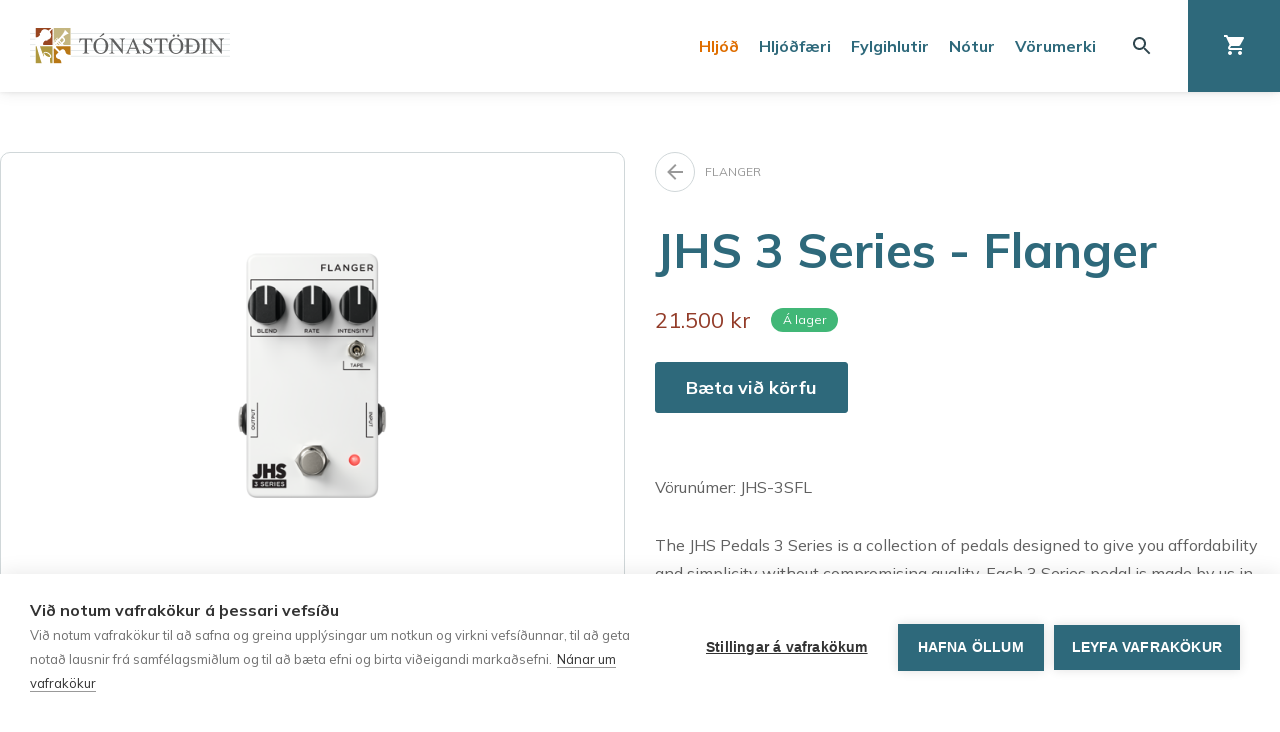

--- FILE ---
content_type: text/html; charset=utf-8
request_url: https://www.tonastodin.is/hljod/effektar/flanger/jhs-3-series-flanger/
body_size: 12417
content:

<!doctype html>
<html lang="is-IS">
<head>
    <link rel="preconnect" href="https://fonts.gstatic.com">
<link rel="stylesheet" href="https://fonts.googleapis.com/css2?family=Mulish:wght@400;700&amp;display=swap">

    
<meta charset="UTF-8">
<meta name="viewport" content="width=device-width, initial-scale=1">
<meta http-equiv="X-UA-Compatible" content="ie=edge">

<link rel="apple-touch-icon" sizes="57x57" href="/build/fav/apple-icon-57x57.png">
<link rel="apple-touch-icon" sizes="60x60" href="/build/fav/apple-icon-60x60.png">
<link rel="apple-touch-icon" sizes="72x72" href="/build/fav/apple-icon-72x72.png">
<link rel="apple-touch-icon" sizes="76x76" href="/build/fav/apple-icon-76x76.png">
<link rel="apple-touch-icon" sizes="114x114" href="/build/fav/apple-icon-114x114.png">
<link rel="apple-touch-icon" sizes="120x120" href="/build/fav/apple-icon-120x120.png">
<link rel="apple-touch-icon" sizes="144x144" href="/build/fav/apple-icon-144x144.png">
<link rel="apple-touch-icon" sizes="152x152" href="/build/fav/apple-icon-152x152.png">
<link rel="apple-touch-icon" sizes="180x180" href="/build/fav/apple-icon-180x180.png">
<link rel="icon" type="image/png" sizes="192x192" href="/build/fav/android-icon-192x192.png">
<link rel="icon" type="image/png" sizes="32x32" href="/build/fav/favicon-32x32.png">
<link rel="icon" type="image/png" sizes="96x96" href="/build/fav/favicon-96x96.png">
<link rel="icon" type="image/png" sizes="16x16" href="/build/fav/favicon-16x16.png">
<link rel="manifest" href="/build/fav/manifest.json">
<meta name="msapplication-TileColor" content="#FFFFFF">
<meta name="msapplication-TileImage" content="/build/fav/ms-icon-144x144.png">
<meta name="theme-color" content="#2E697B">


<title>JHS  3 Series - Flanger - T&#xF3;nast&#xF6;&#xF0;in - Allt fyrir t&#xF3;nlistarmanninn</title>
<meta name="description" content="T&#xF3;nast&#xF6;&#xF0;in ehf. s&#xE9;rh&#xE6;fir sig &#xED; innflutningi og s&#xF6;lu &#xE1; v&#xF6;ndu&#xF0;um hlj&#xF3;&#xF0;f&#xE6;rum, n&#xF3;tnab&#xF3;kum og hlj&#xF3;&#xF0;b&#xFA;na&#xF0;i. Fyrirt&#xE6;ki&#xF0; var stofna&#xF0; &#xE1;ri&#xF0; 1987 af hj&#xF3;nunum Andr&#xE9;si og Hr&#xF6;nn. T&#xF3;nast&#xF6;&#xF0;in hefur alla t&#xED;&#xF0; veri&#xF0; &#xFE;ekkt fyrir einstaklega g&#xF3;&#xF0;a og pers&#xF3;nulega &#xFE;j&#xF3;nustu auk fr&#xE1;b&#xE6;rs &#xFA;rvals v&#xF6;rumerkja &#xE1; bor&#xF0; vi&#xF0; Martin Guitars, Godin, Fender, Kawai, Steinway &amp; sons, Orange, Meinl, PRS Guitars, Rode, Vic Firth, Jupiter, West Coast String Instruments, Buffet, Moog, Nord, Zoom, Ludwig, Suhr svo f&#xE1;tt eitt s&#xE9; nefnt. ">
<meta name="author" content="T&#xF3;nast&#xF6;&#xF0;in - Allt fyrir t&#xF3;nlistarmanninn">

<meta property="og:title" content="JHS  3 Series - Flanger - T&#xF3;nast&#xF6;&#xF0;in - Allt fyrir t&#xF3;nlistarmanninn">
<meta property="og:type" content="website">
<meta property="og:url" content="/hljod/effektar/flanger/jhs-3-series-flanger/">
    <meta property="og:image" content="https://www.tonastodin.is/media/al3pjpuc/jhs-3-series-flanger-jhs-3sfl.png?width=1200&amp;height=630&amp;rmode=crop&amp;format=webp">
    <meta property="og:image:width" content="1200" />
    <meta property="og:image:height" content="630" />
<meta property="og:site_name" content="T&#xF3;nast&#xF6;&#xF0;in - Allt fyrir t&#xF3;nlistarmanninn">
<meta property="og:description" content="T&#xF3;nast&#xF6;&#xF0;in ehf. s&#xE9;rh&#xE6;fir sig &#xED; innflutningi og s&#xF6;lu &#xE1; v&#xF6;ndu&#xF0;um hlj&#xF3;&#xF0;f&#xE6;rum, n&#xF3;tnab&#xF3;kum og hlj&#xF3;&#xF0;b&#xFA;na&#xF0;i. Fyrirt&#xE6;ki&#xF0; var stofna&#xF0; &#xE1;ri&#xF0; 1987 af hj&#xF3;nunum Andr&#xE9;si og Hr&#xF6;nn. T&#xF3;nast&#xF6;&#xF0;in hefur alla t&#xED;&#xF0; veri&#xF0; &#xFE;ekkt fyrir einstaklega g&#xF3;&#xF0;a og pers&#xF3;nulega &#xFE;j&#xF3;nustu auk fr&#xE1;b&#xE6;rs &#xFA;rvals v&#xF6;rumerkja &#xE1; bor&#xF0; vi&#xF0; Martin Guitars, Godin, Fender, Kawai, Steinway &amp; sons, Orange, Meinl, PRS Guitars, Rode, Vic Firth, Jupiter, West Coast String Instruments, Buffet, Moog, Nord, Zoom, Ludwig, Suhr svo f&#xE1;tt eitt s&#xE9; nefnt. ">

<meta name="twitter:title" content="JHS  3 Series - Flanger - T&#xF3;nast&#xF6;&#xF0;in - Allt fyrir t&#xF3;nlistarmanninn">
<meta name="twitter:description" content="T&#xF3;nast&#xF6;&#xF0;in ehf. s&#xE9;rh&#xE6;fir sig &#xED; innflutningi og s&#xF6;lu &#xE1; v&#xF6;ndu&#xF0;um hlj&#xF3;&#xF0;f&#xE6;rum, n&#xF3;tnab&#xF3;kum og hlj&#xF3;&#xF0;b&#xFA;na&#xF0;i. Fyrirt&#xE6;ki&#xF0; var stofna&#xF0; &#xE1;ri&#xF0; 1987 af hj&#xF3;nunum Andr&#xE9;si og Hr&#xF6;nn. T&#xF3;nast&#xF6;&#xF0;in hefur alla t&#xED;&#xF0; veri&#xF0; &#xFE;ekkt fyrir einstaklega g&#xF3;&#xF0;a og pers&#xF3;nulega &#xFE;j&#xF3;nustu auk fr&#xE1;b&#xE6;rs &#xFA;rvals v&#xF6;rumerkja &#xE1; bor&#xF0; vi&#xF0; Martin Guitars, Godin, Fender, Kawai, Steinway &amp; sons, Orange, Meinl, PRS Guitars, Rode, Vic Firth, Jupiter, West Coast String Instruments, Buffet, Moog, Nord, Zoom, Ludwig, Suhr svo f&#xE1;tt eitt s&#xE9; nefnt. ">

    <meta name="twitter:image" content="https://www.tonastodin.is/media/al3pjpuc/jhs-3-series-flanger-jhs-3sfl.png?width=1200&amp;height=675&amp;rmode=crop&amp;format=webp">
    <meta name="twitter:card" content="summary_large_image">


<meta name="theme-color" content="#ffffff" />

<link rel="canonical" href="/hljod/effektar/flanger/jhs-3-series-flanger/" />

    <link rel="stylesheet" href="/build/preload.css" />

    <link rel="stylesheet" href="/build/styles.min.css?v=6ucL0Zy1G1_fg7ZETDHzCfkUTzAf6X5KwOL2AM2XY2g" />

    	<script defer>
		(function (w, d, s, l, i) { w[l] = w[l] || []; w[l].push({ 'gtm.start': new Date().getTime(), event: 'gtm.js' }); var f = d.getElementsByTagName(s)[0], j = d.createElement(s), dl = l != 'dataLayer' ? '&l=' + l : ''; j.async = true; j.src = 'https://www.googletagmanager.com/gtm.js?id=' + i + dl; f.parentNode.insertBefore(j, f); })(window, document, 'script', 'dataLayer', 'G-HZRWQZRH58');
	</script>

            <script defer src="/build/scripts.min.js?v=EnICstDjuYVcQ8Od_-9Z454yZkks4O80EDpTsllsD08"></script>
        <script type="text/javascript">
            var cpm = {};
            (function (h, u, b) {
                var d = h.getElementsByTagName("script")[0], e = h.createElement("script");
                e.async = true; e.src = 'https://cookiehub.net/c2/8974ddc5.js';
                e.onload = function () { u.cookiehub.load(b); };
                d.parentNode.insertBefore(e, d);
            })(document, window, cpm);
        </script>

</head>
<body id="body" class="body preload preload--transitions *False*">
    <a href="#content" class="sr-only sr-only-focusable">Fara &#xE1; efnissv&#xE6;&#xF0;i</a>

            <!-- Google Tag Manager (noscript) -->
        <noscript>
            <iframe src="https://www.googletagmanager.com/ns.html?id=G-HZRWQZRH58"
                    height="0" width="0" style="display:none;visibility:hidden"></iframe>
        </noscript>
        <!-- End Google Tag Manager (noscript) -->

    
<header class="header header--has-order">
    <a href="/" class="header__logo" aria-label="Fara á forsíðu" title="Fara á forsíðu">
        <img src="/build/logo.svg" class="header__logo-src" alt="Tónastöðin" />
    </a>

    <div class="header__right">
                <nav class="header__nav" aria-label="Leiðarkerfi">
            <ul class="header__nav-list">
                    <li class="header__nav-item">
                        <a href="/hljod/" class="header__nav-link header__nav-link--active" aria-label="Hlj&#xF3;&#xF0;" title="Hlj&#xF3;&#xF0;">
                            Hlj&#xF3;&#xF0;
                        </a>
                    </li>
                    <li class="header__nav-item">
                        <a href="/hljodfaeri/" class="header__nav-link " aria-label="Hlj&#xF3;&#xF0;f&#xE6;ri" title="Hlj&#xF3;&#xF0;f&#xE6;ri">
                            Hlj&#xF3;&#xF0;f&#xE6;ri
                        </a>
                    </li>
                    <li class="header__nav-item">
                        <a href="/fylgihlutir/" class="header__nav-link " aria-label="Fylgihlutir" title="Fylgihlutir">
                            Fylgihlutir
                        </a>
                    </li>
                    <li class="header__nav-item">
                        <a href="/notur/" class="header__nav-link " aria-label="N&#xF3;tur" title="N&#xF3;tur">
                            N&#xF3;tur
                        </a>
                    </li>
                    <li class="header__nav-item">
                        <a href="/vorumerki/" class="header__nav-link " aria-label="V&#xF6;rumerki" title="V&#xF6;rumerki">
                            V&#xF6;rumerki
                        </a>
                    </li>

            </ul>
        </nav>

        
    <a href="/leit/" class="header__search header-button header-button--clear" aria-label="Leita" title="Leita">
        

<svg width="18" height="18" viewBox="0 0 18 18" fill="none" xmlns="http://www.w3.org/2000/svg">
<path fill-rule="evenodd" clip-rule="evenodd" d="M11.71 11H12.5L17.49 16L16 17.49L11 12.5V11.71L10.73 11.43C9.59 12.41 8.11 13 6.5 13C2.91 13 0 10.09 0 6.5C0 2.91 2.91 0 6.5 0C10.09 0 13 2.91 13 6.5C13 8.11 12.41 9.59 11.43 10.73L11.71 11ZM2 6.5C2 8.99 4.01 11 6.5 11C8.99 11 11 8.99 11 6.5C11 4.01 8.99 2 6.5 2C4.01 2 2 4.01 2 6.5Z" fill="#30474F"/>
</svg>

    </a>

    <a href="/karfa/" class="header__cart header-button header-button--blue co-trigger" aria-label="Karfa" title="Karfa">
        <span class="header__cart-icon">
            

<svg width="21" height="20" viewBox="0 0 21 20" fill="none" xmlns="http://www.w3.org/2000/svg">
<path fill-rule="evenodd" clip-rule="evenodd" d="M0 0V2H2L5.6 9.59L4.25 12.03C3.52 13.37 4.48 15 6 15H18V13H6L7.1 11H14.55C15.3 11 15.96 10.59 16.3 9.97L19.88 3.48C20.25 2.82 19.77 2 19.01 2H4.21L3.27 0H0ZM6 16C4.9 16 4.01 16.9 4.01 18C4.01 19.1 4.9 20 6 20C7.1 20 8 19.1 8 18C8 16.9 7.1 16 6 16ZM14.01 18C14.01 16.9 14.9 16 16 16C17.1 16 18 16.9 18 18C18 19.1 17.1 20 16 20C14.9 20 14.01 19.1 14.01 18Z" fill="#30474F"/>
</svg>

        </span>
        <span class="header-button__close">
            

<svg width="14" height="14" viewBox="0 0 14 14" fill="none" xmlns="http://www.w3.org/2000/svg">
<path d="M14 1.41L12.59 0L7 5.59L1.41 0L0 1.41L5.59 7L0 12.59L1.41 14L7 8.41L12.59 14L14 12.59L8.41 7L14 1.41Z" fill="white"/>
</svg>

        </span>
    </a>

<a href="" class="header__mobile-trigger header-button header-button--orange" aria-label="Leiðarkerfi" title="Leiðarkerfi">
    <span class="header__mobile-trigger-icon">
        

<svg width="18" height="12" viewBox="0 0 18 12" fill="none" xmlns="http://www.w3.org/2000/svg">
<path d="M0 12H18V10H0V12ZM0 7H18V5H0V7ZM0 0V2H18V0H0Z" fill="white"/>
</svg>

    </span>
    <span class="header-button__close">
        

<svg width="14" height="14" viewBox="0 0 14 14" fill="none" xmlns="http://www.w3.org/2000/svg">
<path d="M14 1.41L12.59 0L7 5.59L1.41 0L0 1.41L5.59 7L0 12.59L1.41 14L7 8.41L12.59 14L14 12.59L8.41 7L14 1.41Z" fill="white"/>
</svg>

    </span>
</a>

    </div>
</header>


<div class="cart-floating co-el">
    <div class="cart-floating__list"></div>

    <div class="cart-floating__bottom">
        <div class="cart-floating__price-wrap">
            <span class="text--xsmall">Samtals</span>
            <span class="cart-floating__price bold text--blue"></span>
        </div>

            <a href="/karfa/" class="cart-floating__checkout-button button button--green">Ganga frá kaupum</a>
    </div>
</div>


    
<div class="mobile-nav">
        <nav class="mobile-nav__category-nav" aria-label="Leiðarkerfi - flokkar">
            <ul class="mobile-nav__list">
                    <li class="mobile-nav__item">
                        <a href="/hljod/" class="mobile-nav__link text--blue" aria-label="Hlj&#xF3;&#xF0;" title="Hlj&#xF3;&#xF0;">
                            Hlj&#xF3;&#xF0;
                        </a>
                    </li>
                    <li class="mobile-nav__item">
                        <a href="/hljodfaeri/" class="mobile-nav__link text--blue" aria-label="Hlj&#xF3;&#xF0;f&#xE6;ri" title="Hlj&#xF3;&#xF0;f&#xE6;ri">
                            Hlj&#xF3;&#xF0;f&#xE6;ri
                        </a>
                    </li>
                    <li class="mobile-nav__item">
                        <a href="/fylgihlutir/" class="mobile-nav__link text--blue" aria-label="Fylgihlutir" title="Fylgihlutir">
                            Fylgihlutir
                        </a>
                    </li>
                    <li class="mobile-nav__item">
                        <a href="/notur/" class="mobile-nav__link text--blue" aria-label="N&#xF3;tur" title="N&#xF3;tur">
                            N&#xF3;tur
                        </a>
                    </li>
                    <li class="mobile-nav__item">
                        <a href="/vorumerki/" class="mobile-nav__link text--blue" aria-label="V&#xF6;rumerki" title="V&#xF6;rumerki">
                            V&#xF6;rumerki
                        </a>
                    </li>
            </ul>
        </nav>

    <nav class="mobile-nav__page-nav" aria-label="Leiðarkerfi - undirsíður">
        <ul class="mobile-nav__list">
                <li class="mobile-nav__item">
                    <a href="/upplysingar/skilmalar/" class="mobile-nav__link text--orange">Skilm&#xE1;lar</a>
                </li>
                <li class="mobile-nav__item">
                    <a href="/upplysingar/personuvernd/" class="mobile-nav__link text--orange">Pers&#xF3;nuvernd</a>
                </li>
        </ul>
    </nav>

    
<div class="social mobile-nav__social" aria-label="Samfélagsmiðlar">
    <a href="https://www.facebook.com/tonastodin/" class="social__item mobile-nav__social__social-item" title="Tónastöðin á Facebook" aria-label="Tónastöðin á Facebook" target="_blank">
        

<svg width="32" height="32" viewBox="0 0 32 32" fill="none" xmlns="http://www.w3.org/2000/svg">
<path d="M28.4444 0H3.55556C1.6 0 0 1.6 0 3.55556V28.4444C0 30.4018 1.6 32 3.55556 32H16V19.5556H12.4444V15.1556H16V11.5111C16 7.664 18.1547 4.96178 22.6951 4.96178L25.9004 4.96533V9.59644H23.7724C22.0053 9.59644 21.3333 10.9227 21.3333 12.1529V15.1573H25.8987L24.8889 19.5556H21.3333V32H28.4444C30.4 32 32 30.4018 32 28.4444V3.55556C32 1.6 30.4 0 28.4444 0Z" fill="#2E697B"/>
</svg>

    </a>
    <a href="https://www.instagram.com/tonastodin" class="social__item mobile-nav__social__social-item" title="Tónastöðin á Instagram" aria-label="Tónastöðin á Instagram" target="_blank">
        

<svg width="32" height="32" viewBox="0 0 32 32" fill="none" xmlns="http://www.w3.org/2000/svg">
<path d="M31.9038 9.40322C31.8772 8.07589 31.6257 6.76268 31.1601 5.51943C30.7583 4.45181 30.1285 3.48466 29.3146 2.68544C28.5153 1.87151 27.5482 1.24171 26.4806 0.839947C25.2373 0.374297 23.9241 0.122833 22.5968 0.0962488C20.8902 0.0184533 20.3454 0 16 0C11.6546 0 11.1098 0.0184533 9.40322 0.0962488C8.07589 0.122833 6.76268 0.374297 5.51943 0.839947C4.45181 1.24171 3.48466 1.87151 2.68544 2.68544C1.87151 3.48466 1.24171 4.45181 0.839947 5.51943C0.374297 6.76268 0.122833 8.07589 0.0962488 9.40322C0.0184533 11.1098 0 11.6546 0 16C0 20.3454 0.0184533 20.8902 0.0962488 22.5968C0.122833 23.9241 0.374297 25.2373 0.839947 26.4806C1.24171 27.5482 1.87151 28.5153 2.68544 29.3146C3.48463 30.1285 4.45178 30.7583 5.51943 31.1601C6.76268 31.6257 8.07589 31.8772 9.40322 31.9038C11.1098 31.9817 11.6546 32 16 32C20.3454 32 20.8902 31.9817 22.5968 31.9038C23.9241 31.8772 25.2373 31.6257 26.4806 31.1601C27.5434 30.749 28.5087 30.1204 29.3146 29.3146C30.1204 28.5087 30.749 27.5435 31.16 26.4806C31.6257 25.2373 31.8771 23.9241 31.9037 22.5968C31.9815 20.8902 32 20.3454 32 16C32 11.6546 31.9815 11.1098 31.9038 9.40322ZM29.0239 22.4654C29.0119 23.48 28.8255 24.4849 28.4729 25.4363C28.2067 26.1264 27.799 26.7531 27.276 27.276C26.7531 27.799 26.1264 28.2067 25.4363 28.4729C24.4849 28.8255 23.48 29.0119 22.4654 29.0239C20.7784 29.1008 20.2725 29.1171 16 29.1171C11.7275 29.1171 11.2216 29.1008 9.53461 29.0239C8.52005 29.0119 7.5151 28.8255 6.5637 28.4729C5.86871 28.2165 5.24005 27.8075 4.72396 27.2761C4.19253 26.76 3.78355 26.1313 3.52711 25.4363C3.1745 24.4849 2.98812 23.48 2.97611 22.4654C2.8992 20.7782 2.88292 20.2722 2.88292 16C2.88292 11.7278 2.8992 11.2218 2.97612 9.53461C2.98814 8.52005 3.17452 7.5151 3.52711 6.5637C3.78354 5.86871 4.19252 5.24005 4.72395 4.72396C5.24004 4.19253 5.8687 3.78355 6.5637 3.52711C7.5151 3.17451 8.52005 2.98813 9.53461 2.97611C11.2218 2.8992 11.7278 2.88292 16 2.88292C20.2722 2.88292 20.7782 2.8992 22.4654 2.97612C23.48 2.98815 24.4849 3.17453 25.4363 3.52713C26.1313 3.78356 26.7599 4.19254 27.276 4.72396C27.8075 5.24005 28.2165 5.86871 28.4729 6.5637C28.8255 7.5151 29.0119 8.52005 29.0239 9.53461C29.1008 11.2217 29.1171 11.7279 29.1171 16C29.1171 20.2721 29.1008 20.7782 29.0239 22.4654ZM16 7.78375C14.375 7.78375 12.7865 8.26562 11.4353 9.16844C10.0841 10.0713 9.03104 11.3545 8.40918 12.8558C7.78731 14.3571 7.6246 16.0091 7.94162 17.6029C8.25865 19.1967 9.04117 20.6607 10.1902 21.8098C11.3393 22.9588 12.8033 23.7414 14.3971 24.0584C15.9909 24.3754 17.6429 24.2127 19.1442 23.5908C20.6455 22.969 21.9287 21.9159 22.8316 20.5647C23.7344 19.2135 24.2162 17.625 24.2162 16C24.2162 13.8209 23.3506 11.7311 21.8097 10.1903C20.2689 8.64942 18.1791 7.78377 16 7.78375ZM16 21.3333C14.9452 21.3333 13.914 21.0205 13.037 20.4345C12.1599 19.8485 11.4763 19.0155 11.0726 18.041C10.669 17.0664 10.5634 15.9941 10.7691 14.9595C10.9749 13.925 11.4829 12.9746 12.2288 12.2288C12.9746 11.4829 13.925 10.9749 14.9595 10.7691C15.9941 10.5634 17.0664 10.669 18.041 11.0726C19.0155 11.4763 19.8485 12.1599 20.4345 13.037C21.0205 13.914 21.3333 14.9452 21.3333 16C21.3333 17.4145 20.7714 18.771 19.7712 19.7712C18.771 20.7714 17.4145 21.3333 16 21.3333ZM26.4608 7.4592C26.4608 7.83894 26.3482 8.21015 26.1373 8.5259C25.9263 8.84164 25.6264 9.08773 25.2756 9.23305C24.9248 9.37837 24.5387 9.41639 24.1663 9.34231C23.7938 9.26822 23.4517 9.08536 23.1832 8.81685C22.9147 8.54833 22.7318 8.20622 22.6577 7.83377C22.5836 7.46133 22.6217 7.07528 22.767 6.72445C22.9123 6.37361 23.1584 6.07375 23.4741 5.86278C23.7899 5.65181 24.1611 5.5392 24.5408 5.5392C25.0501 5.5392 25.5384 5.74149 25.8985 6.10155C26.2586 6.46162 26.4608 6.94998 26.4608 7.4592Z" fill="#2E697B"/>
</svg>

    </a>
    <a href="https://www.youtube.com/user/tonastodin" class="social__item mobile-nav__social__social-item" title="Tónastöðin á YouTube" aria-label="Tónastöðin á YouTube" target="_blank">
        

<svg width="32" height="32" viewBox="0 0 32 32" fill="none" xmlns="http://www.w3.org/2000/svg">
<path d="M18.6717 15.7217L14.9283 13.975C14.6017 13.8233 14.3333 13.9933 14.3333 14.355V17.645C14.3333 18.0067 14.6017 18.1767 14.9283 18.025L18.67 16.2783C18.9983 16.125 18.9983 15.875 18.6717 15.7217ZM16 9.93411e-09C7.16333 9.93411e-09 9.93411e-09 7.16333 9.93411e-09 16C9.93411e-09 24.8367 7.16333 32 16 32C24.8367 32 32 24.8367 32 16C32 7.16333 24.8367 9.93411e-09 16 9.93411e-09ZM16 22.5C7.81 22.5 7.66667 21.7617 7.66667 16C7.66667 10.2383 7.81 9.5 16 9.5C24.19 9.5 24.3333 10.2383 24.3333 16C24.3333 21.7617 24.19 22.5 16 22.5Z" fill="#2E697B"/>
</svg>

    </a>
</div>


</div>


    <main id="content" class="content">
        
<script src="/intense.js"></script>

<div class="video-overlay co-el">
    <div class="video-overlay__container">
        <iframe src="" data-src="https://www.youtube.com/embed/E9Iau_oik-E" frameborder="0" class="video-overlay__src"></iframe>
    </div>
</div>


<article class="product container spacing--xlarge">
    <div class="product__info">
        <div class="product__left">
            
<a href="/hljod/effektar/flanger/" class="back-button product__hidden-desktop spacing--large spacing--reset-top">
    <span class="back-button__icon"><svg width="16" height="16" viewBox="0 0 16 16" fill="none" xmlns="http://www.w3.org/2000/svg">
<path d="M16 7H3.83L9.42 1.41L8 0L0 8L8 16L9.41 14.59L3.83 9H16V7Z" fill="#606060"/>
</svg>
</span>

        <span class="back-button__text uppercase text--light text--xsmall">Flanger</span>
</a>


            <div class="product__image-wrap">
                <div class="product__image-wrap-inner">
                        <picture>
                            <img src="/media/al3pjpuc/jhs-3-series-flanger-jhs-3sfl.png?width=625&height=400&rmode=BoxPad&bgcolor=ffffff&format=webp" alt="JHS  3 Series - Flanger" class="product__image--large intense" style="cursor:zoom-in;" data-image="/media/al3pjpuc/jhs-3-series-flanger-jhs-3sfl.png?width=1600" loading="lazy" />
                        </picture>
                </div>
            </div>

                <div class="product__brand box product__hidden-mobile">
                        <a href="/vorumerki/jhs/" class="product__brand-link">
                            <picture class="product__brand-picture">
                                <img src="/media/v5lfkzkr/jhs-pedals-logo-png.png?width=200" alt="JHS" loading="lazy" />
                            </picture>
                        </a>

                        <a href="https://www.jhspedals.info/" class="product__brand-website" target="_blank">Vefsíða framleiðanda</a>
                </div>
        </div>

        <div class="product__right">
            
<a href="/hljod/effektar/flanger/" class="back-button product__hidden-mobile spacing--large spacing--reset-top">
    <span class="back-button__icon"><svg width="16" height="16" viewBox="0 0 16 16" fill="none" xmlns="http://www.w3.org/2000/svg">
<path d="M16 7H3.83L9.42 1.41L8 0L0 8L8 16L9.41 14.59L3.83 9H16V7Z" fill="#606060"/>
</svg>
</span>

        <span class="back-button__text uppercase text--light text--xsmall">Flanger</span>
</a>


            <h1 class="product__title text--xxlarge text--blue">JHS  3 Series - Flanger</h1>

            <div class="product__price-wrap">
                    <span class="product__price text--red">21.500 kr</span>
                <span class="product__stock pill pill--small pill--green">&#xC1; lager</span>
            </div>

<form action="/ekom/order/add" class="product__add-form" method="post">                    <input type="hidden" name="storeAlias" value="Tonastodin" />
                    <input type="hidden" name="productId" value="8c4eab04-e2ae-4be0-b208-73ca11c4ed5b" />
                    <input type="hidden" name="quantity" value="1" />
                    <input type="hidden" name="action" value="AddOrUpdate" />
                    <button type="submit" class="product__add-button button button--default button--has-loader">
                        <span class="button__loader">...</span>
                        <span class="button__text">Bæta við körfu</span>
                    </button>
<input name="__RequestVerificationToken" type="hidden" value="CfDJ8Fcf644jEipDjSS-NR4IDBoi6mstg29DNdkafLKMmOIFP7URarbbBB0R9TCDm7U4_ugGzGpY_Of6OpPLqxAjb28m1wNSa5uxq-2VbHa65rQt9AxQ3ezojurM5zBVg8jCOi7uSCgkN7RLe7jwpKxPz_8" /></form>                <div class="stock-message message">Ekki til á lager</div>

            <div class="product__content">
                <p>Vörunúmer: JHS-3SFL</p>

                <div class="product__description">
                    The JHS Pedals 3 Series is a collection of pedals designed to give you affordability and simplicity without compromising quality. Each 3 Series pedal is made by us in Kansas City, MO, using high-quality parts, quality control, and attention to every detail. Each pedal has three simple controls and one toggle that offer a wide range of sounds, perfect for beginners and professionals alike. The JHS Pedals 3 Series will inspire your playing and help you explore new sounds at a totally approachable price point.

The 3-Series Flanger is inspired by the classic (and absurdly expensive) analog flangers of the past like the Electro-Harmonix Electric Mistress, the Tycobrahe Pedalflanger and the MXR M117 Flanger. The best part? Our 3-Series Flanger is $99. The JHS Pedals 3 Series Flanger runs on 9V DC Negative Center power and consumes 70mA.
                </div>
            </div>
        </div>

                <div class="product__brand box product__hidden-desktop">
                        <a href="/vorumerki/jhs/" class="product__brand-link">
                            <picture class="product__brand-picture">
                                <img src="/media/v5lfkzkr/jhs-pedals-logo-png.png?width=200" alt="JHS" loading="lazy" />
                            </picture>
                        </a>

                        <a href="https://www.jhspedals.info/" class="product__brand-website" target="_blank">Vefsíða framleiðanda</a>
                </div>
    </div>
    

<div class="product__related-products spacing--xxlarge">
    
<h1 class="title" aria-label="Tengdar v&#xF6;rur" title="Tengdar v&#xF6;rur" tabindex="0">Tengdar v&#xF6;rur</h1>


    <div class="product__related-products-list grid grid--4">
            
<a href="/hljod/effektar/flanger/ehx-neo-mistress-flanger/" class="product-card box box--center" aria-label="EHX Neo Mistress Flanger" title="EHX Neo Mistress Flanger">
    <span class="product-card__label pill pill--small pill--green pill--less-rounded">&#xC1; lager</span>
        <picture>
            <img src="/media/lo1fypmq/ehx-neo-mistress-flanger-neomis.jpg?width=190&height=190&rmode=BoxPad&bgcolor=ffffff&format=webp"
                 srcset="/media/lo1fypmq/ehx-neo-mistress-flanger-neomis.jpg?width=380&height=380&rmode=BoxPad&bgcolor=ffffff&format=webp 2x, /media/lo1fypmq/ehx-neo-mistress-flanger-neomis.jpg?width=190&height=190&rmode=BoxPad&bgcolor=ffffff&format=webp 1x" loading="lazy" alt="EHX Neo Mistress Flanger">
        </picture>
    <span class="product-card__category uppercase text--xsmall text--light">Flanger</span>
    <strong class="product-card__title">EHX Neo Mistress Flanger</strong>
    <div class="product-card__price-row">
            <span class="product-card__price">19.900 kr</span>

    </div>
</a>

            
<a href="/hljod/effektar/flanger/ehx-andy-summers-walking-on-the-moon-analog-flanger/" class="product-card box box--center" aria-label="EHX Andy Summers Walking on the Moon Analog Flanger" title="EHX Andy Summers Walking on the Moon Analog Flanger">
    <span class="product-card__label pill pill--small pill--green pill--less-rounded">&#xC1; lager</span>
        <picture>
            <img src="/media/yqipkuiy/ehx-andy-summers-walking-on-the-moon-analog-flanger-andys.jpg?width=190&height=190&rmode=BoxPad&bgcolor=ffffff&format=webp"
                 srcset="/media/yqipkuiy/ehx-andy-summers-walking-on-the-moon-analog-flanger-andys.jpg?width=380&height=380&rmode=BoxPad&bgcolor=ffffff&format=webp 2x, /media/yqipkuiy/ehx-andy-summers-walking-on-the-moon-analog-flanger-andys.jpg?width=190&height=190&rmode=BoxPad&bgcolor=ffffff&format=webp 1x" loading="lazy" alt="EHX Andy Summers Walking on the Moon Analog Flanger">
        </picture>
    <span class="product-card__category uppercase text--xsmall text--light">Flanger</span>
    <strong class="product-card__title">EHX Andy Summers Walking on the Moon Analog Flanger</strong>
    <div class="product-card__price-row">
            <span class="product-card__price">26.700 kr</span>

    </div>
</a>

            
<a href="/hljod/effektar/flanger/eqd-pyramids-stereo-flanging-device/" class="product-card box box--center" aria-label="EQD Pyramids Stereo Flanging Device" title="EQD Pyramids Stereo Flanging Device">
    <span class="product-card__label pill pill--small pill--green pill--less-rounded">&#xC1; lager</span>
        <picture>
            <img src="/media/4zno4itz/eqd-pyramids-stereo-flanging-device-eqdpyrav1eu.jpg?width=190&height=190&rmode=BoxPad&bgcolor=ffffff&format=webp"
                 srcset="/media/4zno4itz/eqd-pyramids-stereo-flanging-device-eqdpyrav1eu.jpg?width=380&height=380&rmode=BoxPad&bgcolor=ffffff&format=webp 2x, /media/4zno4itz/eqd-pyramids-stereo-flanging-device-eqdpyrav1eu.jpg?width=190&height=190&rmode=BoxPad&bgcolor=ffffff&format=webp 1x" loading="lazy" alt="EQD Pyramids Stereo Flanging Device">
        </picture>
    <span class="product-card__category uppercase text--xsmall text--light">Flanger</span>
    <strong class="product-card__title">EQD Pyramids Stereo Flanging Device</strong>
    <div class="product-card__price-row">
            <span class="product-card__price">73.900 kr</span>

    </div>
</a>

            
<a href="/hljod/effektar/flanger/prs-wind-through-the-trees-dual-flanger/" class="product-card box box--center" aria-label="PRS Wind Through The Trees Dual Flanger" title="PRS Wind Through The Trees Dual Flanger">
    <span class="product-card__label pill pill--small pill--green pill--less-rounded">&#xC1; lager</span>
        <picture>
            <img src="/media/pdikhhvg/prs-wind-through-the-trees-dual-flanger-109741.png?width=190&height=190&rmode=BoxPad&bgcolor=ffffff&format=webp"
                 srcset="/media/pdikhhvg/prs-wind-through-the-trees-dual-flanger-109741.png?width=380&height=380&rmode=BoxPad&bgcolor=ffffff&format=webp 2x, /media/pdikhhvg/prs-wind-through-the-trees-dual-flanger-109741.png?width=190&height=190&rmode=BoxPad&bgcolor=ffffff&format=webp 1x" loading="lazy" alt="PRS Wind Through The Trees Dual Flanger">
        </picture>
    <span class="product-card__category uppercase text--xsmall text--light">Flanger</span>
    <strong class="product-card__title">PRS Wind Through The Trees Dual Flanger</strong>
    <div class="product-card__price-row">
            <span class="product-card__price">49.500 kr</span>

    </div>
</a>

    </div>
</div>

</article>

<script>
    window.onload = function () {
        var elements = document.querySelectorAll('.intense');
        Intense(elements);
    }
</script>


    </main>

    
<footer class="footer">
    <div class="container">
        <div class="footer__decoration">
            <div class="footer__decoration-inner">
                <div class="footer__decoration-element">
                    <img src="/build/logo-symbol.svg" alt="Tónastöðin" loading="lazy" />
                </div>
            </div>
        </div>

        <div class="footer__content">
            <div class="footer__info">
                <div class="footer__info-item">
                    <span class="footer__info-title bold uppercase text--xsmall text--light">Tónastöðin</span>
                    <span class="footer__info-text bold">Skipholti 50d</span>
                    <span class="footer__info-text">105 Reykjav&#xED;k</span>
                    <span class="footer__info-text">Kt. 710795-2319</span>
                    <span class="footer__info-text">VSK nr. 47474</span>
                </div>
                <div class="footer__info-item">
                    <span class="footer__info-title bold uppercase text--xsmall text--light">Opnunartími</span>
                    <p>Mánudaga til föstudaga: <span class="bold">10:00 – 18:00 </span> Laugardaga: <span class="bold">10:00 – 15:00 </span></p>
                </div>
                <div class="footer__info-item">
                    <span class="footer__info-title bold uppercase text--xsmall text--light">Hafðu samband</span>
                    <a href="tel:5521185" class="footer__info-text" title="5521185" aria-label="Sími: 5521185">
                        Sími: <span class="bold">552-1185</span>
                    </a>
                    <a href="mailto:tonastodin@tonastodin.is" class="footer__info-text" title="tonastodin@tonastodin.is" aria-label="Netfang: tonastodin@tonastodin.is">tonastodin@tonastodin.is</a>
                </div>
                <div class="footer__info-item">
                    <span class="footer__info-title bold uppercase text--xsmall text--light">Upplýsingar</span>
                        <a href="/upplysingar/skilmalar/" class="footer__info-text" title="Skilm&#xE1;lar" aria-label="Skilm&#xE1;lar">Skilm&#xE1;lar</a>
                        <a href="/upplysingar/personuvernd/" class="footer__info-text" title="Pers&#xF3;nuvernd" aria-label="Pers&#xF3;nuvernd">Pers&#xF3;nuvernd</a>
                </div>
            </div>
            
<div class="social footer__social" aria-label="Samfélagsmiðlar">
    <a href="https://www.facebook.com/tonastodin/" class="social__item footer__social__social-item" title="Tónastöðin á Facebook" aria-label="Tónastöðin á Facebook" target="_blank">
        

<svg width="32" height="32" viewBox="0 0 32 32" fill="none" xmlns="http://www.w3.org/2000/svg">
<path d="M28.4444 0H3.55556C1.6 0 0 1.6 0 3.55556V28.4444C0 30.4018 1.6 32 3.55556 32H16V19.5556H12.4444V15.1556H16V11.5111C16 7.664 18.1547 4.96178 22.6951 4.96178L25.9004 4.96533V9.59644H23.7724C22.0053 9.59644 21.3333 10.9227 21.3333 12.1529V15.1573H25.8987L24.8889 19.5556H21.3333V32H28.4444C30.4 32 32 30.4018 32 28.4444V3.55556C32 1.6 30.4 0 28.4444 0Z" fill="#2E697B"/>
</svg>

    </a>
    <a href="https://www.instagram.com/tonastodin" class="social__item footer__social__social-item" title="Tónastöðin á Instagram" aria-label="Tónastöðin á Instagram" target="_blank">
        

<svg width="32" height="32" viewBox="0 0 32 32" fill="none" xmlns="http://www.w3.org/2000/svg">
<path d="M31.9038 9.40322C31.8772 8.07589 31.6257 6.76268 31.1601 5.51943C30.7583 4.45181 30.1285 3.48466 29.3146 2.68544C28.5153 1.87151 27.5482 1.24171 26.4806 0.839947C25.2373 0.374297 23.9241 0.122833 22.5968 0.0962488C20.8902 0.0184533 20.3454 0 16 0C11.6546 0 11.1098 0.0184533 9.40322 0.0962488C8.07589 0.122833 6.76268 0.374297 5.51943 0.839947C4.45181 1.24171 3.48466 1.87151 2.68544 2.68544C1.87151 3.48466 1.24171 4.45181 0.839947 5.51943C0.374297 6.76268 0.122833 8.07589 0.0962488 9.40322C0.0184533 11.1098 0 11.6546 0 16C0 20.3454 0.0184533 20.8902 0.0962488 22.5968C0.122833 23.9241 0.374297 25.2373 0.839947 26.4806C1.24171 27.5482 1.87151 28.5153 2.68544 29.3146C3.48463 30.1285 4.45178 30.7583 5.51943 31.1601C6.76268 31.6257 8.07589 31.8772 9.40322 31.9038C11.1098 31.9817 11.6546 32 16 32C20.3454 32 20.8902 31.9817 22.5968 31.9038C23.9241 31.8772 25.2373 31.6257 26.4806 31.1601C27.5434 30.749 28.5087 30.1204 29.3146 29.3146C30.1204 28.5087 30.749 27.5435 31.16 26.4806C31.6257 25.2373 31.8771 23.9241 31.9037 22.5968C31.9815 20.8902 32 20.3454 32 16C32 11.6546 31.9815 11.1098 31.9038 9.40322ZM29.0239 22.4654C29.0119 23.48 28.8255 24.4849 28.4729 25.4363C28.2067 26.1264 27.799 26.7531 27.276 27.276C26.7531 27.799 26.1264 28.2067 25.4363 28.4729C24.4849 28.8255 23.48 29.0119 22.4654 29.0239C20.7784 29.1008 20.2725 29.1171 16 29.1171C11.7275 29.1171 11.2216 29.1008 9.53461 29.0239C8.52005 29.0119 7.5151 28.8255 6.5637 28.4729C5.86871 28.2165 5.24005 27.8075 4.72396 27.2761C4.19253 26.76 3.78355 26.1313 3.52711 25.4363C3.1745 24.4849 2.98812 23.48 2.97611 22.4654C2.8992 20.7782 2.88292 20.2722 2.88292 16C2.88292 11.7278 2.8992 11.2218 2.97612 9.53461C2.98814 8.52005 3.17452 7.5151 3.52711 6.5637C3.78354 5.86871 4.19252 5.24005 4.72395 4.72396C5.24004 4.19253 5.8687 3.78355 6.5637 3.52711C7.5151 3.17451 8.52005 2.98813 9.53461 2.97611C11.2218 2.8992 11.7278 2.88292 16 2.88292C20.2722 2.88292 20.7782 2.8992 22.4654 2.97612C23.48 2.98815 24.4849 3.17453 25.4363 3.52713C26.1313 3.78356 26.7599 4.19254 27.276 4.72396C27.8075 5.24005 28.2165 5.86871 28.4729 6.5637C28.8255 7.5151 29.0119 8.52005 29.0239 9.53461C29.1008 11.2217 29.1171 11.7279 29.1171 16C29.1171 20.2721 29.1008 20.7782 29.0239 22.4654ZM16 7.78375C14.375 7.78375 12.7865 8.26562 11.4353 9.16844C10.0841 10.0713 9.03104 11.3545 8.40918 12.8558C7.78731 14.3571 7.6246 16.0091 7.94162 17.6029C8.25865 19.1967 9.04117 20.6607 10.1902 21.8098C11.3393 22.9588 12.8033 23.7414 14.3971 24.0584C15.9909 24.3754 17.6429 24.2127 19.1442 23.5908C20.6455 22.969 21.9287 21.9159 22.8316 20.5647C23.7344 19.2135 24.2162 17.625 24.2162 16C24.2162 13.8209 23.3506 11.7311 21.8097 10.1903C20.2689 8.64942 18.1791 7.78377 16 7.78375ZM16 21.3333C14.9452 21.3333 13.914 21.0205 13.037 20.4345C12.1599 19.8485 11.4763 19.0155 11.0726 18.041C10.669 17.0664 10.5634 15.9941 10.7691 14.9595C10.9749 13.925 11.4829 12.9746 12.2288 12.2288C12.9746 11.4829 13.925 10.9749 14.9595 10.7691C15.9941 10.5634 17.0664 10.669 18.041 11.0726C19.0155 11.4763 19.8485 12.1599 20.4345 13.037C21.0205 13.914 21.3333 14.9452 21.3333 16C21.3333 17.4145 20.7714 18.771 19.7712 19.7712C18.771 20.7714 17.4145 21.3333 16 21.3333ZM26.4608 7.4592C26.4608 7.83894 26.3482 8.21015 26.1373 8.5259C25.9263 8.84164 25.6264 9.08773 25.2756 9.23305C24.9248 9.37837 24.5387 9.41639 24.1663 9.34231C23.7938 9.26822 23.4517 9.08536 23.1832 8.81685C22.9147 8.54833 22.7318 8.20622 22.6577 7.83377C22.5836 7.46133 22.6217 7.07528 22.767 6.72445C22.9123 6.37361 23.1584 6.07375 23.4741 5.86278C23.7899 5.65181 24.1611 5.5392 24.5408 5.5392C25.0501 5.5392 25.5384 5.74149 25.8985 6.10155C26.2586 6.46162 26.4608 6.94998 26.4608 7.4592Z" fill="#2E697B"/>
</svg>

    </a>
    <a href="https://www.youtube.com/user/tonastodin" class="social__item footer__social__social-item" title="Tónastöðin á YouTube" aria-label="Tónastöðin á YouTube" target="_blank">
        

<svg width="32" height="32" viewBox="0 0 32 32" fill="none" xmlns="http://www.w3.org/2000/svg">
<path d="M18.6717 15.7217L14.9283 13.975C14.6017 13.8233 14.3333 13.9933 14.3333 14.355V17.645C14.3333 18.0067 14.6017 18.1767 14.9283 18.025L18.67 16.2783C18.9983 16.125 18.9983 15.875 18.6717 15.7217ZM16 9.93411e-09C7.16333 9.93411e-09 9.93411e-09 7.16333 9.93411e-09 16C9.93411e-09 24.8367 7.16333 32 16 32C24.8367 32 32 24.8367 32 16C32 7.16333 24.8367 9.93411e-09 16 9.93411e-09ZM16 22.5C7.81 22.5 7.66667 21.7617 7.66667 16C7.66667 10.2383 7.81 9.5 16 9.5C24.19 9.5 24.3333 10.2383 24.3333 16C24.3333 21.7617 24.19 22.5 16 22.5Z" fill="#2E697B"/>
</svg>

    </a>
</div>

        </div>
    </div>
</footer>


<form action="/ekom/order/removeorderline" class="cart__remove-form" id="cart__remove-form" method="post">        <input type="hidden" name="lineId" value="" />
        <input type="hidden" name="storeAlias" value="Tonastodin" />
<input name="__RequestVerificationToken" type="hidden" value="CfDJ8Fcf644jEipDjSS-NR4IDBoi6mstg29DNdkafLKMmOIFP7URarbbBB0R9TCDm7U4_ugGzGpY_Of6OpPLqxAjb28m1wNSa5uxq-2VbHa65rQt9AxQ3ezojurM5zBVg8jCOi7uSCgkN7RLe7jwpKxPz_8" /></form>
    


</body>
</html>


--- FILE ---
content_type: image/svg+xml
request_url: https://www.tonastodin.is/build/logo-symbol.svg
body_size: 5404
content:
<svg width="53" height="53" viewBox="0 0 53 53" fill="none" xmlns="http://www.w3.org/2000/svg">
<rect x="27.0423" width="25.3521" height="25.3521" fill="white"/>
<rect x="27.0423" width="25.3521" height="25.3521" fill="white"/>
<rect width="25.3521" height="25.3521" fill="white"/>
<rect width="25.3521" height="25.3521" fill="white"/>
<rect x="27.0423" y="27.0423" width="25.3521" height="25.3521" fill="white"/>
<rect x="27.0423" y="27.0423" width="25.3521" height="25.3521" fill="white"/>
<rect y="27.0423" width="25.3521" height="25.3521" fill="white"/>
<rect y="27.0423" width="25.3521" height="25.3521" fill="white"/>
<path d="M27.0423 30.4483C28.0554 30.4205 28.9102 30.8934 28.9102 30.8934L28.9238 30.8793L34.2833 36.2476L31.4202 39.0702C30.1691 40.3055 29.9762 42.1859 30.8357 43.624L30.8339 43.6298C30.8494 43.6573 30.8664 43.6827 30.8834 43.7081C30.8933 43.7229 30.9031 43.7376 30.9127 43.7527C30.9167 43.7589 30.9206 43.7651 30.9244 43.7712C30.9308 43.7815 30.9371 43.7916 30.9441 43.8014C31.8926 45.2623 33.6164 45.7718 35.276 46.2623C35.4497 46.3137 35.6227 46.3648 35.7941 46.4168C37.5953 46.9631 38.3633 49.5143 38.7717 52.3944H27.0423V30.4483Z" fill="#B87715"/>
<path d="M52.3944 40.1023V27.0423H30.6016C30.6075 27.9948 31.0536 28.7792 31.0536 28.7792L31.0521 28.7806L36.4109 34.1489L37.9199 32.6606C39.4058 31.1953 41.8136 31.1953 43.2992 32.6606C43.4989 32.8566 43.6688 33.0708 43.8142 33.2954C44.4815 34.2116 44.8321 35.3662 45.1737 36.491C45.2265 36.6648 45.279 36.838 45.3325 37.0094C45.9087 38.8552 48.6806 39.601 51.7402 39.9917C51.9602 40.0198 52.1785 40.0572 52.3944 40.1023Z" fill="#B87715"/>
<path fill-rule="evenodd" clip-rule="evenodd" d="M52.3944 0H27.0423V19.1632L27.5266 18.6785C27.6664 18.5396 27.9295 18.577 28.1155 18.7626C28.3016 18.9494 28.339 19.2123 28.1998 19.3517L27.0423 20.509V23.2893L28.324 22.0076L27.5096 21.1933C27.2362 20.9196 27.4216 20.7679 27.6843 20.553C27.7672 20.4852 27.8578 20.4111 27.9442 20.3248C28.0303 20.2386 28.1043 20.1481 28.1721 20.0653C28.3874 19.8023 28.5391 19.6168 28.8127 19.8903L29.6271 20.7046L30.4955 19.8361L29.6812 19.0212C29.4081 18.7482 29.593 18.5968 29.8554 18.382C29.9385 18.3139 30.0293 18.2395 30.1159 18.1528C30.202 18.0666 30.2761 17.9761 30.3439 17.8932C30.5591 17.6302 30.7109 17.4448 30.9842 17.7185L31.7987 18.5328L32.6673 17.6642L31.8529 16.8499C31.5795 16.5763 31.7648 16.4247 32.0274 16.2098C32.1104 16.1419 32.201 16.0678 32.2874 15.9815C32.3735 15.8952 32.4476 15.8046 32.5154 15.7217C32.7306 15.4587 32.8823 15.2732 33.156 15.5467L33.9703 16.361L37.8792 12.4526C37.8792 12.4526 43.7063 5.97369 43.8874 2.53521L49.8591 8.50678C49.8591 8.50678 46.2871 8.63464 41.0969 13.345C41.52 13.548 41.9112 13.8181 42.2528 14.1593L43.0126 14.9198C43.8033 15.7107 44.2386 16.7623 44.2386 17.8811C44.2386 18.9997 43.8033 20.0512 43.0126 20.8422L40.7324 23.122L41.6255 24.0157C41.9848 24.3758 41.9848 24.9594 41.6255 25.3187C41.614 25.3302 41.6022 25.3413 41.5903 25.3521H52.3944V0ZM29.0885 18.4628L30.4255 17.1258C30.5647 16.9866 30.5273 16.7228 30.3413 16.5369C30.1552 16.3509 29.8923 16.3136 29.7528 16.4526L28.4155 17.7898C28.2765 17.929 28.3139 18.1926 28.4998 18.3786C28.6858 18.5646 28.949 18.602 29.0885 18.4628ZM32.5974 14.954L31.2601 16.2913C31.1205 16.4303 30.8575 16.393 30.6716 16.207C30.4856 16.021 30.4479 15.7575 30.5871 15.6184L31.9242 14.2813C32.0639 14.1422 32.3271 14.1795 32.5131 14.3656C32.6991 14.5516 32.7365 14.8151 32.5974 14.954Z" fill="#C4B680"/>
<path d="M40.3575 25.3521C40.3455 25.3413 40.3337 25.3302 40.3222 25.3187L39.4289 24.4259L38.5603 25.2941L38.6183 25.3521H40.3575Z" fill="#C4B680"/>
<path d="M35.3439 25.3521L35.6782 25.0181L32.5227 21.8631L31.654 22.7316L34.2746 25.3521H35.3439Z" fill="#C4B680"/>
<path d="M31.6678 25.3521L30.3508 24.0353L29.0338 25.3521H31.6678Z" fill="#C4B680"/>
<path d="M33.8257 20.5595L36.9806 23.7151L37.8491 22.8465L34.6941 19.691L33.8257 20.5595Z" fill="#C4B680"/>
<path d="M42.0044 17.8815C42.0044 17.3598 41.8017 16.8693 41.4327 16.5001L40.6731 15.7395C40.303 15.3706 39.8128 15.1675 39.2913 15.1675C39.2763 15.1675 39.2615 15.1695 39.2467 15.1715C39.2346 15.1731 39.2224 15.1748 39.21 15.1753L35.9972 18.3882L39.1527 21.5434L41.4327 19.2636C41.8016 18.894 42.0044 18.4038 42.0044 17.8815Z" fill="#C4B680"/>
<path d="M23.5064 0H0V13.5176C0.915943 14.1157 2.39095 14.3431 4.69532 12.4475C7.92059 9.7958 5.7942 7.81304 5.7942 7.81304C6.34561 7.79215 6.94895 7.46562 7.45944 7.09952C8.04265 5.51984 8.83446 4.15096 9.66496 3.32121C11.9883 0.997837 16.1383 1.31153 19.382 3.88393L23.5064 0Z" fill="#984620"/>
<path d="M11.757 25.3521C11.0185 24.4712 10.4858 22.9317 12.603 20.3563C15.2547 17.1311 17.2371 19.2574 17.2371 19.2574C17.257 18.7214 17.5669 18.1359 17.9209 17.6348C19.5232 17.0499 20.9135 16.2502 21.7533 15.4112C24.0766 13.0879 23.7629 8.9376 21.1903 5.69413L25.3521 1.27433V25.3521H11.757Z" fill="#984620"/>
<path d="M1.42258 27.0423H0V52.3944H9.10575C9.08374 52.3327 9.06172 52.2706 9.0397 52.2081C6.37233 44.6383 2.91978 32.5442 1.42258 27.0423Z" fill="#AF983F"/>
<path d="M22.0936 52.3944H25.3521V27.0423H6.41324C6.91866 28.4413 7.47489 30.0154 8.09692 31.7756C8.2164 32.1137 8.33831 32.4587 8.46275 32.8107C11.2768 40.7707 12.3146 42.4458 12.3146 42.4458C12.3146 42.4458 12.5169 41.5706 12.4953 40.2709C11.645 38.9567 11.403 37.6313 11.9864 36.6705C13.0523 34.9145 16.4591 35.0347 19.5938 36.9389C22.73 38.8443 24.407 41.812 23.3413 43.568C22.9791 44.1655 22.3413 44.5405 21.5386 44.7066C21.3381 46.1597 21.3345 48.3501 21.9443 51.5656C21.9985 51.8516 22.0482 52.1277 22.0936 52.3944Z" fill="#AF983F"/>
<path d="M21.6724 42.5969C21.0604 43.5598 18.6465 43.1256 16.2821 41.622C13.9171 40.1198 12.4973 38.1195 13.1096 37.1538C13.7227 36.1903 16.1357 36.6252 18.5008 38.1284C20.8655 39.6321 22.2854 41.6317 21.6724 42.5969Z" fill="#AF983F"/>
</svg>


--- FILE ---
content_type: image/svg+xml
request_url: https://www.tonastodin.is/build/logo.svg
body_size: 14766
content:
<svg width="300" height="53" viewBox="0 0 300 53" fill="none" xmlns="http://www.w3.org/2000/svg">
<rect y="7.60571" width="300" height="0.84507" fill="#D0D7D9"/>
<rect y="16.0564" width="300" height="0.84507" fill="#D0D7D9"/>
<rect y="24.5071" width="300" height="0.84507" fill="#D0D7D9"/>
<rect y="32.9578" width="300" height="0.84507" fill="#D0D7D9"/>
<rect y="41.4084" width="300" height="0.84507" fill="#D0D7D9"/>
<path d="M74.1813 15.6636H93.278L93.4595 21.4074H92.6507C92.2546 19.6028 91.7485 18.4309 91.1323 17.8918C90.5271 17.3416 89.2452 17.0665 87.2865 17.0665H85.4049V34.364C85.4049 35.6735 85.6085 36.4877 86.0156 36.8068C86.4228 37.1149 87.314 37.3185 88.6895 37.4175V38.0282H78.8358V37.4175C80.2663 37.3075 81.1576 37.0709 81.5097 36.7078C81.8618 36.3447 82.0379 35.4314 82.0379 33.9679V17.0665H80.1563C78.2857 17.0665 77.0092 17.3361 76.327 17.8753C75.6558 18.4144 75.1496 19.5918 74.8085 21.4074H73.9833L74.1813 15.6636Z" fill="#606060"/>
<path d="M99.0218 26.8541C99.0218 30.4083 99.7205 33.0381 101.118 34.7437C102.515 36.4382 104.232 37.2855 106.268 37.2855C108.259 37.2855 109.959 36.4602 111.368 34.8097C112.787 33.1481 113.497 30.4963 113.497 26.8541C113.497 23.168 112.782 20.5051 111.351 18.8656C109.921 17.2261 108.226 16.4063 106.268 16.4063C104.243 16.4063 102.526 17.2591 101.118 18.9646C99.7205 20.6592 99.0218 23.289 99.0218 26.8541ZM95.1926 26.8541C95.1926 23.245 96.3259 20.3511 98.5927 18.1724C100.672 16.1807 103.231 15.1849 106.268 15.1849C109.316 15.1849 111.879 16.1862 113.959 18.1889C116.215 20.3566 117.343 23.245 117.343 26.8541C117.343 30.5183 116.176 33.4342 113.844 35.6019C111.753 37.5386 109.228 38.5069 106.268 38.5069C103.099 38.5069 100.469 37.434 98.3781 35.2883C96.2544 33.0986 95.1926 30.2872 95.1926 26.8541ZM111.483 8.81386C111.483 9.13296 111.395 9.39705 111.219 9.60612C111.043 9.81518 110.785 10.0298 110.443 10.2498L105.244 13.5344H103.874L108.842 8.53327C109.018 8.35722 109.239 8.17566 109.503 7.9886C109.767 7.80154 110.047 7.70801 110.344 7.70801C110.631 7.70801 110.889 7.81254 111.12 8.02161C111.362 8.21967 111.483 8.48376 111.483 8.81386Z" fill="#606060"/>
<path d="M118.993 37.4175C120.391 37.2745 121.287 36.9609 121.684 36.4767C122.08 35.9816 122.278 34.8427 122.278 33.0601V18.1559L121.816 17.6112C121.32 17.028 120.897 16.6704 120.545 16.5383C120.204 16.3953 119.686 16.3128 118.993 16.2908V15.6636H124.787L137.809 31.9378V20.6316C137.809 18.772 137.534 17.5617 136.984 17.0005C136.621 16.6374 135.818 16.4008 134.574 16.2908V15.6636H142.513V16.2908C141.226 16.4228 140.368 16.7364 139.938 17.2316C139.509 17.7267 139.295 18.8601 139.295 20.6316V38.4243H138.717L123.763 19.8889V33.0601C123.763 34.9087 124.033 36.1136 124.572 36.6748C124.924 37.0379 125.711 37.2855 126.932 37.4175V38.0282H118.993V37.4175Z" fill="#606060"/>
<path d="M158.127 29.3464L154.215 20.0375L150.353 29.3464H158.127ZM143.537 38.0282V37.4175C144.406 37.3185 145.055 36.9884 145.484 36.4272C145.924 35.866 146.673 34.342 147.729 31.8552L154.777 15.2674H155.437L163.855 34.4301C164.416 35.7065 164.861 36.4987 165.191 36.8068C165.533 37.1039 166.099 37.3075 166.892 37.4175V38.0282H158.292V37.4175C159.283 37.3295 159.921 37.225 160.207 37.1039C160.493 36.9719 160.636 36.6583 160.636 36.1631C160.636 35.9981 160.581 35.7065 160.471 35.2883C160.361 34.8702 160.207 34.4301 160.009 33.9679L158.606 30.7164H149.759C148.879 32.9281 148.351 34.2815 148.175 34.7767C148.009 35.2608 147.927 35.6459 147.927 35.932C147.927 36.5042 148.158 36.9003 148.62 37.1204C148.906 37.2525 149.445 37.3515 150.238 37.4175V38.0282H143.537Z" fill="#606060"/>
<path d="M169.648 31.228C170.22 32.7465 170.891 33.9569 171.662 34.8592C173.004 36.4327 174.671 37.2195 176.663 37.2195C177.741 37.2195 178.671 36.8783 179.452 36.1961C180.244 35.5139 180.64 34.5621 180.64 33.3407C180.64 32.2404 180.244 31.2831 179.452 30.4688C178.935 29.9516 177.846 29.1759 176.184 28.1415L173.296 26.3425C172.426 25.7923 171.733 25.2366 171.216 24.6754C170.259 23.6081 169.78 22.4307 169.78 21.1433C169.78 19.4378 170.347 18.0183 171.48 16.8849C172.613 15.7516 174.115 15.1849 175.986 15.1849C176.756 15.1849 177.68 15.3775 178.759 15.7626C179.848 16.1367 180.47 16.3238 180.624 16.3238C181.042 16.3238 181.328 16.2247 181.482 16.0267C181.647 15.8286 181.774 15.548 181.862 15.1849H182.555L183.298 22.3812H182.489C181.939 20.2135 181.053 18.7005 179.832 17.8423C178.621 16.984 177.422 16.5548 176.233 16.5548C175.309 16.5548 174.5 16.8299 173.807 17.3801C173.125 17.9193 172.784 18.673 172.784 19.6413C172.784 20.5106 173.048 21.2533 173.576 21.8695C174.104 22.4967 174.924 23.1515 176.035 23.8337L179.006 25.6658C180.866 26.8101 182.175 27.861 182.935 28.8183C183.683 29.7866 184.057 30.9309 184.057 32.2514C184.057 34.0229 183.386 35.5029 182.043 36.6913C180.712 37.8797 179.006 38.4739 176.927 38.4739C175.881 38.4739 174.787 38.2758 173.642 37.8797C172.509 37.4835 171.86 37.2855 171.695 37.2855C171.298 37.2855 171.029 37.4065 170.886 37.6486C170.754 37.8907 170.666 38.1492 170.622 38.4243H169.879L168.872 31.228H169.648Z" fill="#606060"/>
<path d="M186.945 15.6636H206.042L206.224 21.4074H205.415C205.019 19.6028 204.513 18.4309 203.896 17.8918C203.291 17.3416 202.009 17.0665 200.051 17.0665H198.169V34.364C198.169 35.6735 198.373 36.4877 198.78 36.8068C199.187 37.1149 200.078 37.3185 201.454 37.4175V38.0282H191.6V37.4175C193.03 37.3075 193.922 37.0709 194.274 36.7078C194.626 36.3447 194.802 35.4314 194.802 33.9679V17.0665H192.92C191.05 17.0665 189.773 17.3361 189.091 17.8753C188.42 18.4144 187.914 19.5918 187.573 21.4074H186.747L186.945 15.6636Z" fill="#606060"/>
<path d="M211.786 26.8541C211.786 30.4083 212.485 33.0381 213.882 34.7437C215.279 36.4382 216.996 37.2855 219.032 37.2855C221.023 37.2855 222.723 36.4602 224.132 34.8097C225.551 33.1481 226.261 30.4963 226.261 26.8541C226.261 23.168 225.546 20.5051 224.115 18.8656C222.685 17.2261 220.99 16.4063 219.032 16.4063C217.007 16.4063 215.29 17.2591 213.882 18.9646C212.485 20.6592 211.786 23.289 211.786 26.8541ZM207.957 26.8541C207.957 23.245 209.09 20.3511 211.357 18.1724C213.436 16.1807 215.995 15.1849 219.032 15.1849C222.08 15.1849 224.643 16.1862 226.723 18.1889C228.979 20.3566 230.107 23.245 230.107 26.8541C230.107 30.5183 228.94 33.4342 226.608 35.6019C224.517 37.5386 221.992 38.5069 219.032 38.5069C215.863 38.5069 213.233 37.434 211.142 35.2883C209.018 33.0986 207.957 30.2872 207.957 26.8541ZM224.082 11.3062C224.082 11.7683 223.917 12.1644 223.587 12.4945C223.268 12.8246 222.872 12.9897 222.399 12.9897C221.937 12.9897 221.54 12.8246 221.21 12.4945C220.88 12.1644 220.715 11.7683 220.715 11.3062C220.715 10.844 220.88 10.4479 221.21 10.1178C221.54 9.78767 221.937 9.62262 222.399 9.62262C222.872 9.62262 223.268 9.78767 223.587 10.1178C223.917 10.4479 224.082 10.844 224.082 11.3062ZM213.998 11.3062C213.998 10.844 214.157 10.4479 214.476 10.1178C214.806 9.78767 215.202 9.62262 215.665 9.62262C216.138 9.62262 216.534 9.78767 216.853 10.1178C217.183 10.4479 217.348 10.844 217.348 11.3062C217.348 11.7683 217.183 12.1644 216.853 12.4945C216.534 12.8246 216.138 12.9897 215.665 12.9897C215.202 12.9897 214.806 12.8246 214.476 12.4945C214.157 12.1644 213.998 11.7683 213.998 11.3062Z" fill="#606060"/>
<path d="M231.922 37.4175C233.155 37.2855 233.958 37.0654 234.332 36.7573C234.706 36.4382 234.893 35.6404 234.893 34.364V27.3988H231.922V25.9133H234.893V19.3277C234.893 18.0953 234.712 17.3031 234.349 16.951C233.985 16.5989 233.177 16.3788 231.922 16.2908V15.6636H241.033C244.961 15.6636 248.086 16.4723 250.408 18.0898C253.159 20.0154 254.535 22.9589 254.535 26.9202C254.535 28.3836 254.237 29.8966 253.643 31.4591C253.06 33.0216 251.987 34.3915 250.425 35.5689C249.544 36.2291 248.631 36.7298 247.685 37.0709C245.957 37.7091 243.834 38.0282 241.314 38.0282H231.922V37.4175ZM238.326 35.4204C238.326 35.9706 238.458 36.3337 238.722 36.5097C238.998 36.6858 239.559 36.7738 240.406 36.7738C243.047 36.7738 245.22 36.2511 246.926 35.2058C249.544 33.5993 250.854 30.8539 250.854 26.9697C250.854 23.5036 249.776 20.8957 247.619 19.1462C245.77 17.6497 243.322 16.9015 240.274 16.9015C239.515 16.9015 238.998 16.984 238.722 17.149C238.458 17.3141 238.326 17.6772 238.326 18.2384V25.9133H243.971V27.3988H238.326V35.4204Z" fill="#606060"/>
<path d="M256.35 37.4175C257.726 37.3185 258.617 37.1149 259.024 36.8068C259.431 36.4877 259.635 35.6735 259.635 34.364V19.3277C259.635 18.0843 259.431 17.2866 259.024 16.9345C258.617 16.5713 257.726 16.3568 256.35 16.2908V15.6636H266.352V16.2908C264.977 16.3568 264.086 16.5713 263.678 16.9345C263.271 17.2866 263.068 18.0843 263.068 19.3277V34.364C263.068 35.6735 263.271 36.4877 263.678 36.8068C264.086 37.1149 264.977 37.3185 266.352 37.4175V38.0282H256.35V37.4175Z" fill="#606060"/>
<path d="M267.442 37.4175C268.839 37.2745 269.736 36.9609 270.132 36.4767C270.528 35.9816 270.726 34.8427 270.726 33.0601V18.1559L270.264 17.6112C269.769 17.028 269.345 16.6704 268.993 16.5383C268.652 16.3953 268.135 16.3128 267.442 16.2908V15.6636H273.235L286.258 31.9378V20.6316C286.258 18.772 285.983 17.5617 285.432 17.0005C285.069 16.6374 284.266 16.4008 283.023 16.2908V15.6636H290.962V16.2908C289.674 16.4228 288.816 16.7364 288.387 17.2316C287.958 17.7267 287.743 18.8601 287.743 20.6316V38.4243H287.165L272.212 19.8889V33.0601C272.212 34.9087 272.481 36.1136 273.02 36.6748C273.373 37.0379 274.159 37.2855 275.381 37.4175V38.0282H267.442V37.4175Z" fill="#606060"/>
<rect x="35.493" width="25.3521" height="25.3521" fill="white"/>
<rect x="35.493" width="25.3521" height="25.3521" fill="white"/>
<rect x="8.45071" width="25.3521" height="25.3521" fill="white"/>
<rect x="8.45071" width="25.3521" height="25.3521" fill="white"/>
<rect x="35.493" y="27.0422" width="25.3521" height="25.3521" fill="white"/>
<rect x="35.493" y="27.0422" width="25.3521" height="25.3521" fill="white"/>
<rect x="8.45071" y="27.0422" width="25.3521" height="25.3521" fill="white"/>
<rect x="8.45071" y="27.0422" width="25.3521" height="25.3521" fill="white"/>
<path d="M35.493 30.4483C36.5061 30.4204 37.3609 30.8933 37.3609 30.8933L37.3745 30.8793L42.734 36.2476L39.8709 39.0701C38.6198 40.3055 38.4269 42.1859 39.2864 43.624L39.2846 43.6298C39.3001 43.6573 39.3171 43.6827 39.3341 43.7081C39.344 43.7228 39.3538 43.7376 39.3634 43.7527C39.3674 43.7589 39.3713 43.7651 39.3751 43.7712C39.3815 43.7815 39.3878 43.7916 39.3948 43.8014C40.3433 45.2622 42.0671 45.7718 43.7267 46.2623C43.9004 46.3136 44.0734 46.3648 44.2448 46.4168C46.046 46.963 46.814 49.5143 47.2224 52.3943H35.493V30.4483Z" fill="#B87715"/>
<path d="M60.8451 40.1023V27.0422H39.0523C39.0582 27.9948 39.5043 28.7792 39.5043 28.7792L39.5028 28.7806L44.8616 34.1488L46.3706 32.6606C47.8565 31.1953 50.2643 31.1953 51.7499 32.6606C51.9496 32.8566 52.1195 33.0708 52.2649 33.2953C52.9322 34.2116 53.2828 35.3662 53.6244 36.491C53.6772 36.6648 53.7297 36.8379 53.7832 37.0094C54.3594 38.8552 57.1313 39.601 60.1909 39.9917C60.4109 40.0198 60.6292 40.0572 60.8451 40.1023Z" fill="#B87715"/>
<path fill-rule="evenodd" clip-rule="evenodd" d="M60.8451 0H35.493V19.1632L35.9773 18.6785C36.1171 18.5396 36.3802 18.577 36.5662 18.7626C36.7523 18.9494 36.7897 19.2123 36.6505 19.3517L35.493 20.509V23.2893L36.7747 22.0076L35.9603 21.1933C35.6869 20.9196 35.8723 20.7679 36.135 20.553C36.2179 20.4852 36.3085 20.4111 36.3949 20.3248C36.481 20.2386 36.555 20.1481 36.6228 20.0653C36.8381 19.8023 36.9898 19.6168 37.2634 19.8903L38.0778 20.7046L38.9462 19.8361L38.1319 19.0212C37.8588 18.7482 38.0437 18.5968 38.3061 18.382C38.3892 18.3139 38.48 18.2395 38.5666 18.1528C38.6527 18.0666 38.7268 17.9761 38.7946 17.8932C39.0098 17.6302 39.1616 17.4448 39.4349 17.7185L40.2494 18.5328L41.118 17.6642L40.3036 16.8499C40.0302 16.5763 40.2155 16.4247 40.4781 16.2098C40.5611 16.1419 40.6517 16.0678 40.7381 15.9815C40.8242 15.8952 40.8983 15.8046 40.9661 15.7217C41.1813 15.4587 41.333 15.2732 41.6067 15.5467L42.421 16.361L46.3299 12.4526C46.3299 12.4526 52.157 5.97369 52.3381 2.53521L58.3098 8.50678C58.3098 8.50678 54.7378 8.63464 49.5476 13.345C49.9707 13.548 50.3619 13.8181 50.7035 14.1593L51.4633 14.9198C52.254 15.7107 52.6893 16.7623 52.6893 17.8811C52.6893 18.9997 52.254 20.0512 51.4633 20.8422L49.1831 23.122L50.0762 24.0157C50.4355 24.3758 50.4355 24.9594 50.0762 25.3187C50.0647 25.3302 50.0529 25.3413 50.041 25.3521H60.8451V0ZM37.5392 18.4628L38.8762 17.1258C39.0154 16.9866 38.978 16.7228 38.792 16.5369C38.6059 16.3509 38.343 16.3136 38.2035 16.4526L36.8662 17.7898C36.7272 17.929 36.7646 18.1926 36.9505 18.3786C37.1365 18.5646 37.3997 18.602 37.5392 18.4628ZM41.0481 14.954L39.7108 16.2913C39.5712 16.4303 39.3082 16.393 39.1223 16.207C38.9363 16.021 38.8986 15.7575 39.0378 15.6184L40.3749 14.2813C40.5146 14.1422 40.7778 14.1795 40.9638 14.3656C41.1498 14.5516 41.1872 14.8151 41.0481 14.954Z" fill="#C4B680"/>
<path d="M48.8082 25.3521C48.7962 25.3413 48.7844 25.3302 48.7729 25.3187L47.8796 24.4259L47.011 25.2941L47.069 25.3521H48.8082Z" fill="#C4B680"/>
<path d="M43.7946 25.3521L44.1289 25.0181L40.9734 21.8631L40.1047 22.7316L42.7253 25.3521H43.7946Z" fill="#C4B680"/>
<path d="M40.1185 25.3521L38.8015 24.0353L37.4845 25.3521H40.1185Z" fill="#C4B680"/>
<path d="M42.2764 20.5595L45.4313 23.7151L46.2998 22.8465L43.1448 19.691L42.2764 20.5595Z" fill="#C4B680"/>
<path d="M50.4551 17.8815C50.4551 17.3598 50.2524 16.8693 49.8834 16.5001L49.1238 15.7395C48.7537 15.3706 48.2635 15.1675 47.742 15.1675C47.727 15.1675 47.7122 15.1695 47.6974 15.1715C47.6853 15.1731 47.6731 15.1748 47.6607 15.1753L44.4479 18.3882L47.6034 21.5434L49.8834 19.2636C50.2523 18.894 50.4551 18.4038 50.4551 17.8815Z" fill="#C4B680"/>
<path d="M31.9571 0H8.45071V13.5176C9.36666 14.1157 10.8417 14.3431 13.146 12.4475C16.3713 9.7958 14.2449 7.81304 14.2449 7.81304C14.7963 7.79215 15.3997 7.46562 15.9102 7.09952C16.4934 5.51984 17.2852 4.15096 18.1157 3.32121C20.4391 0.997837 24.589 1.31153 27.8327 3.88393L31.9571 0Z" fill="#984620"/>
<path d="M20.2077 25.3521C19.4692 24.4712 18.9365 22.9317 21.0537 20.3563C23.7054 17.1311 25.6878 19.2574 25.6878 19.2574C25.7077 18.7214 26.0176 18.1359 26.3716 17.6348C27.9739 17.0499 29.3643 16.2502 30.204 15.4112C32.5273 13.0879 32.2136 8.9376 29.6411 5.69413L33.8028 1.27433V25.3521H20.2077Z" fill="#984620"/>
<path d="M9.8733 27.0422H8.45071V52.3943H17.5565C17.5345 52.3327 17.5124 52.2706 17.4904 52.2081C14.823 44.6382 11.3705 32.5442 9.8733 27.0422Z" fill="#AF983F"/>
<path d="M30.5443 52.3943H33.8028V27.0422H14.864C15.3694 28.4413 15.9256 30.0153 16.5476 31.7756C16.6671 32.1137 16.789 32.4587 16.9135 32.8106C19.7275 40.7706 20.7653 42.4458 20.7653 42.4458C20.7653 42.4458 20.9676 41.5706 20.946 40.2709C20.0957 38.9567 19.8537 37.6313 20.4371 36.6705C21.503 34.9145 24.9098 35.0347 28.0445 36.9389C31.1807 38.8442 32.8577 41.812 31.792 43.568C31.4298 44.1655 30.792 44.5404 29.9893 44.7066C29.7888 46.1597 29.7852 48.3501 30.395 51.5656C30.4492 51.8516 30.4989 52.1277 30.5443 52.3943Z" fill="#AF983F"/>
<path d="M30.1231 42.5969C29.5111 43.5598 27.0972 43.1256 24.7329 41.622C22.3678 40.1198 20.948 38.1195 21.5603 37.1537C22.1734 36.1903 24.5864 36.6252 26.9515 38.1283C29.3162 39.6321 30.7361 41.6316 30.1231 42.5969Z" fill="#AF983F"/>
</svg>
